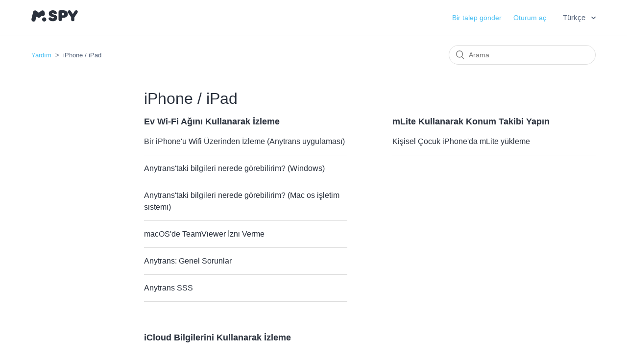

--- FILE ---
content_type: text/html; charset=utf-8
request_url: https://help.mspy.support/hc/tr/categories/360001473598-iPhone-iPad
body_size: 4601
content:
<!DOCTYPE html>
<html dir="ltr" lang="tr">
<head>
  <meta charset="utf-8" />
  <!-- v26903 -->


  <title>iPhone / iPad &ndash; Yardım</title>

  <meta name="csrf-param" content="authenticity_token">
<meta name="csrf-token" content="">

  <link rel="canonical" href="https://help.mspy.support/hc/tr/categories/360001473598-iPhone-iPad">
<link rel="alternate" hreflang="de" href="https://help.mspy.support/hc/de/categories/360001473598-iPhone-iPad">
<link rel="alternate" hreflang="en-us" href="https://help.mspy.support/hc/en-us/categories/360001473598-iPhone-iPad">
<link rel="alternate" hreflang="es" href="https://help.mspy.support/hc/es/categories/360001473598-iPhone-iPad">
<link rel="alternate" hreflang="fr" href="https://help.mspy.support/hc/fr/categories/360001473598-iPhone-iPad">
<link rel="alternate" hreflang="it" href="https://help.mspy.support/hc/it/categories/360001473598-iPhone-iPad">
<link rel="alternate" hreflang="pt" href="https://help.mspy.support/hc/pt/categories/360001473598-iPhone-iPad">
<link rel="alternate" hreflang="tr" href="https://help.mspy.support/hc/tr/categories/360001473598-iPhone-iPad">
<link rel="alternate" hreflang="x-default" href="https://help.mspy.support/hc/en-us/categories/360001473598-iPhone-iPad">

  <link rel="stylesheet" href="//static.zdassets.com/hc/assets/application-f34d73e002337ab267a13449ad9d7955.css" media="all" id="stylesheet" />
    <!-- Entypo pictograms by Daniel Bruce — www.entypo.com -->
    <link rel="stylesheet" href="//static.zdassets.com/hc/assets/theming_v1_support-e05586b61178dcde2a13a3d323525a18.css" media="all" />
  <link rel="stylesheet" type="text/css" href="/hc/theming_assets/522785/19842/style.css?digest=19924349747997">

  <link rel="icon" type="image/x-icon" href="/hc/theming_assets/01HZKTRKMS8C0ZTHBWNJ7Y3R23">

    <script src="//static.zdassets.com/hc/assets/jquery-ed472032c65bb4295993684c673d706a.js"></script>
    

  <script type="text/javascript" src="https://cdn.jsdelivr.net/labjs/2.0.3/LAB.js"></script><script type="text/javascript" src="https://app-nc.global.ssl.fastly.net/hc/bootstrap?acntid=nc-4687e230-f731-11ea-84ee-719a654530a5"></script>
  <script type="text/javascript" src="/hc/theming_assets/522785/19842/script.js?digest=19924349747997"></script>
</head>
<body class="">
  
  
  

  <meta name="viewport" content="width=device-width, initial-scale=1, shrink-to-fit=no">
<header class="header">
  <div class="logo">
    <a title="Ana Sayfa" href="/hc/tr">
      <img src="/hc/theming_assets/01HZKTRKGVXDVV55SX0FTPGNHX" alt="Yardım Yardım Merkezi ana sayfası">
    </a>
  </div>
  <div class="nav-wrapper">
    <span class="icon-menu" tabindex="0" role="button" aria-controls="user-nav" aria-expanded="false" aria-label="Gezinme menüsünü aç/kapat"></span>
    <nav class="user-nav" id="user-nav">
      
      <a class="submit-a-request" href="/hc/tr/requests/new">Bir talep gönder</a>
    </nav>
      <a class="login" data-auth-action="signin" role="button" rel="nofollow" title="Bir iletişim kutusu açar" href="https://btecht.zendesk.com/access?locale=tr&amp;brand_id=19842&amp;return_to=https%3A%2F%2Fhelp.mspy.support%2Fhc%2Ftr%2Fcategories%2F360001473598-iPhone-iPad&amp;locale=tr">Oturum aç</a>

    
    <div class="header-language-selector">
        <div class="dropdown language-selector">
          <button class="dropdown-toggle" aria-haspopup="true">
            Türkçe
          </button>
          <span class="dropdown-menu dropdown-menu-end" role="menu">
            
              <a href="/hc/change_language/de?return_to=%2Fhc%2Fde%2Fcategories%2F360001473598-iPhone-iPad" dir="ltr" rel="nofollow" role="menuitem">
                Deutsch
              </a>
            
              <a href="/hc/change_language/en-us?return_to=%2Fhc%2Fen-us%2Fcategories%2F360001473598-iPhone-iPad" dir="ltr" rel="nofollow" role="menuitem">
                English (US)
              </a>
            
              <a href="/hc/change_language/es?return_to=%2Fhc%2Fes%2Fcategories%2F360001473598-iPhone-iPad" dir="ltr" rel="nofollow" role="menuitem">
                Español
              </a>
            
              <a href="/hc/change_language/fr?return_to=%2Fhc%2Ffr%2Fcategories%2F360001473598-iPhone-iPad" dir="ltr" rel="nofollow" role="menuitem">
                Français
              </a>
            
              <a href="/hc/change_language/it?return_to=%2Fhc%2Fit%2Fcategories%2F360001473598-iPhone-iPad" dir="ltr" rel="nofollow" role="menuitem">
                Italiano
              </a>
            
              <a href="/hc/change_language/pt?return_to=%2Fhc%2Fpt%2Fcategories%2F360001473598-iPhone-iPad" dir="ltr" rel="nofollow" role="menuitem">
                Português
              </a>
            
          </span>
         </div>
      </div>
      
  </div>
</header>


  <main role="main">
    <div class="container-divider"></div>
<div class="container">
  <nav class="sub-nav">
    <ol class="breadcrumbs">
  
    <li title="Yardım">
      
        <a href="/hc/tr">Yardım</a>
      
    </li>
  
    <li title="iPhone / iPad">
      
        iPhone / iPad
      
    </li>
  
</ol>

    <form role="search" class="search" data-search="" action="/hc/tr/search" accept-charset="UTF-8" method="get"><input type="hidden" name="utf8" value="&#x2713;" autocomplete="off" /><input type="search" name="query" id="query" placeholder="Arama" aria-label="Arama" /></form>
  </nav>

  <div class="category-container">
    <div class="category-content">
      <header class="page-header">
        <h1>iPhone / iPad</h1>
        
      </header>

      <div class="section-tree">
        
          <section class="section">
            <h3 class="section-tree-title">
              <a href="/hc/tr/sections/360005527937-Ev-Wi-Fi-A%C4%9F%C4%B1n%C4%B1-Kullanarak-%C4%B0zleme">Ev Wi-Fi Ağını Kullanarak İzleme</a>
            </h3>
            
              <ul class="article-list">
                
                  <li class="article-list-item">
                    
                    <a href="/hc/tr/articles/360016295958-Bir-iPhone-u-Wifi-%C3%9Czerinden-%C4%B0zleme-Anytrans-uygulamas%C4%B1" class="article-list-link">Bir iPhone&#39;u Wifi Üzerinden İzleme (Anytrans uygulaması)</a>
                    
                  </li>
                
                  <li class="article-list-item">
                    
                    <a href="/hc/tr/articles/360016960777-Anytrans-taki-bilgileri-nerede-g%C3%B6rebilirim-Windows" class="article-list-link">Anytrans&#39;taki bilgileri nerede görebilirim? (Windows)</a>
                    
                  </li>
                
                  <li class="article-list-item">
                    
                    <a href="/hc/tr/articles/360017052838-Anytrans-taki-bilgileri-nerede-g%C3%B6rebilirim-Mac-os-i%C5%9Fletim-sistemi" class="article-list-link">Anytrans&#39;taki bilgileri nerede görebilirim? (Mac os işletim sistemi)</a>
                    
                  </li>
                
                  <li class="article-list-item">
                    
                    <a href="/hc/tr/articles/360019223218-macOS-de-TeamViewer-%C4%B0zni-Verme" class="article-list-link">macOS&#39;de TeamViewer İzni Verme</a>
                    
                  </li>
                
                  <li class="article-list-item">
                    
                    <a href="/hc/tr/articles/360016200877-Anytrans-Genel-Sorunlar" class="article-list-link">Anytrans: Genel Sorunlar</a>
                    
                  </li>
                
                  <li class="article-list-item">
                    
                    <a href="/hc/tr/articles/360016296818-Anytrans-SSS" class="article-list-link">Anytrans SSS</a>
                    
                  </li>
                
              </ul>
              
            
          </section>
        
          <section class="section">
            <h3 class="section-tree-title">
              <a href="/hc/tr/sections/360005528577-mLite-Kullanarak-Konum-Takibi-Yap%C4%B1n">mLite Kullanarak Konum Takibi Yapın</a>
            </h3>
            
              <ul class="article-list">
                
                  <li class="article-list-item">
                    
                    <a href="/hc/tr/articles/360017914217-Ki%C5%9Fisel-%C3%87ocuk-iPhone-da-mLite-y%C3%BCkleme" class="article-list-link">Kişisel Çocuk iPhone&#39;da mLite yükleme</a>
                    
                  </li>
                
              </ul>
              
            
          </section>
        
          <section class="section">
            <h3 class="section-tree-title">
              <a href="/hc/tr/sections/360005528637-iCloud-Bilgilerini-Kullanarak-%C4%B0zleme">iCloud Bilgilerini Kullanarak İzleme</a>
            </h3>
            
              <ul class="article-list">
                
                  <li class="article-list-item">
                    
                    <a href="/hc/tr/articles/360008592237-iCloud-Yedekleme-Nas%C4%B1l-Yap%C4%B1l%C4%B1r" class="article-list-link">iCloud Yedekleme Nasıl Yapılır</a>
                    
                  </li>
                
              </ul>
              
            
          </section>
        
      </div>
    </div>
  </div>
</div>

  </main>

  <footer class="footer">
  <div class="footer-inner">
<!--     <a title="Ana Sayfa" href="/hc/tr">Yardım</a> -->
    <div class="footer-disclaimer">
      <h3 class="footer-disclaimer__title">DISCLAIMER</h3>
      <div class="footer-disclaimer__text">
        <p>You are advised that it is considered a violation of United States federal and/or state law in most instances to install surveillance software, such as the mSpy Software, onto a mobile phone or other device for which you do not have proper authorization, and in most cases you are required to notify users of the device that they are being monitored. Failure to do so is likely to result in violation of applicable law and may result in severe monetary and criminal penalties imposed on the violator. You should consult your own legal advisor with respect to legality of using the mSpy Software in your jurisdiction prior to downloading and using the mSpy Software.</p>
        </div>
    </div>
  </div>
</footer>

<script async src="https://googletagmanager.com/gtag/js?id=UA-58482567-4"></script>
<script>
window.dataLayer = window.dataLayer || [];
function gtag(){dataLayer.push(arguments);}
gtag('js', new Date());

gtag('config', 'UA-58482567-4');
</script>


    <div class="powered-by-zendesk">
  <svg xmlns="http://www.w3.org/2000/svg" width="26" height="26" focusable="false" viewBox="0 0 26 26">
    <path d="M12 8.2v14.5H0zM12 3c0 3.3-2.7 6-6 6S0 6.3 0 3h12zm2 19.7c0-3.3 2.7-6 6-6s6 2.7 6 6H14zm0-5.2V3h12z" />
  </svg>

  <a target="_blank" rel="nofollow" href="https://www.zendesk.com/service/help-center/?utm_source=helpcenter&utm_medium=poweredbyzendesk&utm_campaign=text&utm_content=Support">Bir Zendesk Hizmetidir</a>
</div>


  <!-- / -->

  
  <script src="//static.zdassets.com/hc/assets/tr.c7854fdc40455a6e233d.js"></script>
  

  <script type="text/javascript">
  /*

    Greetings sourcecode lurker!

    This is for internal Zendesk and legacy usage,
    we don't support or guarantee any of these values
    so please don't build stuff on top of them.

  */

  HelpCenter = {};
  HelpCenter.account = {"subdomain":"btecht","environment":"production","name":"Support"};
  HelpCenter.user = {"identifier":"da39a3ee5e6b4b0d3255bfef95601890afd80709","email":null,"name":"","role":"anonymous","avatar_url":"https://assets.zendesk.com/hc/assets/default_avatar.png","is_admin":false,"organizations":[],"groups":[]};
  HelpCenter.internal = {"asset_url":"//static.zdassets.com/hc/assets/","web_widget_asset_composer_url":"https://static.zdassets.com/ekr/snippet.js","current_session":{"locale":"tr","csrf_token":null,"shared_csrf_token":null},"usage_tracking":{"event":"category_viewed","data":"[base64]","url":"https://help.mspy.support/hc/activity"},"current_record_id":null,"current_record_url":null,"current_record_title":null,"current_text_direction":"ltr","current_brand_id":19842,"current_brand_name":"mSpy","current_brand_url":"https://msup.zendesk.com","current_brand_active":true,"current_path":"/hc/tr/categories/360001473598-iPhone-iPad","show_autocomplete_breadcrumbs":true,"user_info_changing_enabled":false,"has_user_profiles_enabled":false,"has_end_user_attachments":true,"user_aliases_enabled":false,"has_anonymous_kb_voting":true,"has_multi_language_help_center":true,"show_at_mentions":false,"embeddables_config":{"embeddables_web_widget":false,"embeddables_help_center_auth_enabled":false,"embeddables_connect_ipms":false},"answer_bot_subdomain":"static","gather_plan_state":"subscribed","has_article_verification":true,"has_gather":true,"has_ckeditor":false,"has_community_enabled":false,"has_community_badges":true,"has_community_post_content_tagging":false,"has_gather_content_tags":true,"has_guide_content_tags":true,"has_user_segments":true,"has_answer_bot_web_form_enabled":false,"has_garden_modals":false,"theming_cookie_key":"hc-da39a3ee5e6b4b0d3255bfef95601890afd80709-2-preview","is_preview":false,"has_search_settings_in_plan":true,"theming_api_version":1,"theming_settings":{"brand_color":"rgba(42, 49, 60, 1)","brand_text_color":"#FFFFFF","text_color":"rgba(42, 49, 61, 1)","link_color":"rgba(73, 191, 243, 1)","background_color":"#FFFFFF","heading_font":"-apple-system, BlinkMacSystemFont, 'Segoe UI', Helvetica, Arial, sans-serif","text_font":"-apple-system, BlinkMacSystemFont, 'Segoe UI', Helvetica, Arial, sans-serif","logo":"/hc/theming_assets/01HZKTRKGVXDVV55SX0FTPGNHX","favicon":"/hc/theming_assets/01HZKTRKMS8C0ZTHBWNJ7Y3R23","homepage_background_image":"/hc/theming_assets/01HZKTRKSN659VSKPG3SCH7TTM","community_background_image":"/hc/theming_assets/01HZKTRM02HW80CHMXQJQZRE9Y","community_image":"/hc/theming_assets/01HZKTRN01BHZ37VX26XWAXXV7","instant_search":true,"scoped_kb_search":true,"scoped_community_search":false,"show_recent_activity":false,"show_articles_in_section":true,"show_article_author":true,"show_article_comments":true,"show_follow_article":false,"show_recently_viewed_articles":true,"show_related_articles":true,"show_article_sharing":false,"show_follow_section":false,"show_follow_post":false,"show_post_sharing":false,"show_follow_topic":false},"has_pci_credit_card_custom_field":true,"help_center_restricted":false,"is_assuming_someone_else":false,"flash_messages":[],"user_photo_editing_enabled":true,"user_preferred_locale":"en-us","base_locale":"tr","login_url":"https://btecht.zendesk.com/access?locale=tr\u0026brand_id=19842\u0026return_to=https%3A%2F%2Fhelp.mspy.support%2Fhc%2Ftr%2Fcategories%2F360001473598-iPhone-iPad","has_alternate_templates":true,"has_custom_statuses_enabled":false,"has_hc_generative_answers_setting_enabled":true,"has_generative_search_with_zgpt_enabled":false,"has_suggested_initial_questions_enabled":false,"has_guide_service_catalog":true,"has_service_catalog_search_poc":false,"has_service_catalog_itam":false,"has_csat_reverse_2_scale_in_mobile":false,"has_knowledge_navigation":false,"has_unified_navigation":false,"has_unified_navigation_eap_access":true,"has_csat_bet365_branding":false,"version":"v26903","dev_mode":false};
</script>

  
  <script src="//static.zdassets.com/hc/assets/moment-3b62525bdab669b7b17d1a9d8b5d46b4.js"></script>
  <script src="//static.zdassets.com/hc/assets/hc_enduser-3fe137bd143765049d06e1494fc6f66f.js"></script>
  
  
</body>
</html>

--- FILE ---
content_type: text/javascript; charset=utf-8
request_url: https://app-nc.global.ssl.fastly.net/hc/bootstrap?acntid=nc-4687e230-f731-11ea-84ee-719a654530a5
body_size: 701
content:
/** CloudSET HelpCenter Widgets Bootstrapper for : mtechn.zendesk.com **/
(function(window) {
  window.csUrl = 'https://app-nc.cloudset.info';
  window.loadCSUrl = 'https://app-nc.freetls.fastly.net';
  var acntid = 'nc-4687e230-f731-11ea-84ee-719a654530a5';
  var domainStr = window.location.hostname;
  var expires = '2026-02-01T23:59:59.196Z';
  if (typeof(window.jQuery)=="undefined") {
  $LAB.script("https://cdn.jsdelivr.net/npm/jquery@3.5.1/dist/jquery.min.js").wait()
   .script(loadCSUrl + "/hc/deploy?domain=" + domainStr + "&acntid="+ acntid )
   .wait(
    function() {
      loadCSJS(loadCSUrl, '4099671:562a80ea19afb173a539bdf4a64bb455f66281e81cb976df7dc69396166bca1ed6476e6c489d3c0763987a78ca74157668f2407eec5acfb0:c9bf23d42fef0bbb4557dee3fdb366b61f55edcc6afe4b491158d49295e02a7a', '6918716099671:b7bed6d7d84c301d0013626892c6c1154ccaf677c1dc128ebec9dbd53968d5ce50067502b00cabbe32a1a04f1a3ebd7acea9ab4ea94c0229:29853a6237298799e59affc2b61cd5dbc2944b7d07f097baa68eef317f5d02d2');
    }
   );
  } else {
    $LAB.script(loadCSUrl + "/hc/deploy?domain=" + domainStr + "&acntid="+ acntid )
    .wait(
     function() {
      loadCSJS(loadCSUrl, '4099671:562a80ea19afb173a539bdf4a64bb455f66281e81cb976df7dc69396166bca1ed6476e6c489d3c0763987a78ca74157668f2407eec5acfb0:c9bf23d42fef0bbb4557dee3fdb366b61f55edcc6afe4b491158d49295e02a7a', '6918716099671:b7bed6d7d84c301d0013626892c6c1154ccaf677c1dc128ebec9dbd53968d5ce50067502b00cabbe32a1a04f1a3ebd7acea9ab4ea94c0229:29853a6237298799e59affc2b61cd5dbc2944b7d07f097baa68eef317f5d02d2');
     }
    );
  }
})(window);



--- FILE ---
content_type: image/svg+xml
request_url: https://help.mspy.support/hc/theming_assets/01HZKTRKGVXDVV55SX0FTPGNHX
body_size: 836
content:
<?xml version="1.0" encoding="utf-8"?>
<!-- Generator: Adobe Illustrator 24.1.0, SVG Export Plug-In . SVG Version: 6.00 Build 0)  -->
<svg version="1.1" id="Слой_1" xmlns="http://www.w3.org/2000/svg" xmlns:xlink="http://www.w3.org/1999/xlink" x="0px" y="0px"
	 viewBox="0 0 110.6 26.9" style="enable-background:new 0 0 110.6 26.9;" xml:space="preserve">
<style type="text/css">
	.st0{fill:#2A313C;}
</style>
<desc>Created with Sketch.</desc>
<g id="Page-1">
	<g id="_x31_365-660" transform="translate(-194.000000, -19.000000)">
		<g id="logo-" transform="translate(194.000000, 19.000000)">
			<path id="S" class="st0" d="M50.6,26.1c3.5,0,6.1-0.7,8-2.4c1.9-1.7,2.8-3.5,2.8-6c0-1.3-0.4-2.4-0.9-3.4
				c-0.6-0.9-1.3-1.7-2.2-2.2c-0.9-0.6-1.9-0.9-3-1.3c-1.1-0.4-2-0.7-3-0.9S50.6,9.5,50,9.1c-0.6-0.4-0.9-0.6-0.9-0.9
				c0-0.4,0.2-0.7,0.6-0.9c0.4-0.2,0.9-0.4,1.7-0.4s1.7,0.4,2.6,1.3c0.9,0.9,1.9,1.3,2.8,1.3c1.3,0,2-0.4,2.8-0.9
				c0.6-0.6,0.9-1.3,0.9-2.2c0-1.5-0.9-2.8-2.6-4.1S54.1,0,51.5,0c-3.2,0-5.6,0.7-7.5,2.2c-1.7,1.5-2.6,3.5-2.6,5.8
				c0,1.3,0.4,2.4,0.9,3.5c0.6,1.1,1.3,1.7,2.2,2.2c0.9,0.6,1.9,0.9,3,1.3s2,0.7,3,0.9c0.9,0.2,1.7,0.6,2.4,0.7
				c0.6,0.2,0.9,0.6,0.9,0.9c0,0.6-0.2,0.9-0.7,1.3s-1.3,0.6-2.6,0.6c-0.9,0-1.9-0.4-3-1.3c-1.1-0.9-2-1.3-2.8-1.3
				c-1.3,0-2,0.4-2.8,0.9s-0.9,1.3-0.9,2.2c0,1.5,0.9,2.8,2.6,4.1C45.3,25.5,47.6,26.1,50.6,26.1z"/>
			<path id="P" class="st0" d="M75.9,0c3.4,0,6.1,0.9,8,2.6c2,1.7,3,3.9,3,6.5s-0.9,4.7-3,6.3s-4.7,2.6-8,2.6l0,0h-3.2v4.3
				c0,1.1-0.4,2-1.1,2.6c-0.7,0.7-1.7,1.1-3,1.1c-1.3,0-2.2-0.4-2.8-0.9c-0.7-0.7-1.1-1.5-1.1-2.6l0,0V3.7c0-1.1,0.4-2,1.1-2.6
				C66.6,0.4,67.5,0,68.6,0l0,0H75.9z M75.9,6.9h-2.6v5.2h2.6c0.7,0,1.3-0.2,1.7-0.7s0.7-1.1,0.7-1.9c0-0.7-0.2-1.3-0.7-1.9
				S76.6,6.9,75.9,6.9L75.9,6.9z"/>
			<path id="Y" class="st0" d="M98.8,26.1c1.1,0,2.2-0.4,2.8-0.9c0.7-0.7,0.9-1.5,0.9-2.6v-6l6.7-9.7l0.4-0.6
				c0.2-0.2,0.4-0.7,0.6-1.3s0.4-1.1,0.4-1.5c0-1.1-0.4-2-1.1-2.6C108.7,0.4,108,0,106.6,0c-0.6,0-1.1,0.2-1.7,0.6
				c-0.6,0.4-0.9,0.6-1.1,0.7s-0.4,0.4-0.4,0.6L99,8.8h-0.4L94,1.9l-0.4-0.4c-0.2-0.4-0.6-0.6-1.1-0.9S91.4,0,90.8,0
				c-1.3,0-2.2,0.4-3,0.9c-0.7,0.7-1.1,1.5-1.1,2.6c0,0.9,0.4,2,1.3,3.4l6.7,9.7v5.8c0,1.1,0.4,2,0.9,2.6
				C96.6,25.7,97.5,26.1,98.8,26.1z"/>
			<path id="oval" class="st0" d="M30.4,16.8c-2.8,0-5,2.2-5,5s2.2,5,5,5s5-2.2,5-5C35.5,19.2,33.2,16.8,30.4,16.8z"/>
			<path id="M" class="st0" d="M25.4,13.4c2.6,0.9,4.8-0.2,6.1-2.2c0.6-1.1,0.6-2.6,0.2-4.8c-0.4-2.2-0.9-3.7-1.7-4.5
				c-1.7-2-4.7-2.2-6.7-0.7s-3.7,3.2-4.3,3.7c-0.4,0.2-0.9,0.6-1.5,0.6c-0.6,0-0.9-0.4-1.5-0.7c-0.4-0.6-3.2-3-4.1-3.5
				c-2.6-2-6.7-0.9-7.8,2.2C4,4.3,0.3,19.8,0.1,20.7c-0.4,2.4,0.7,5.2,3.2,6c2,0.6,4.1,0.2,5.4-1.3c0.9-1.1,1.1-2.8,1.5-4.3
				c0.2-1.1,0.6-2.2,0.7-3.2c0.4-0.7,0.4-1.9,1.1-2.2c1.1-0.7,2,0.6,3,1.3c1.7,1.1,3.7,1.3,5.4-0.2C22.1,15.3,24.1,12.9,25.4,13.4z"
				/>
		</g>
	</g>
</g>
</svg>
